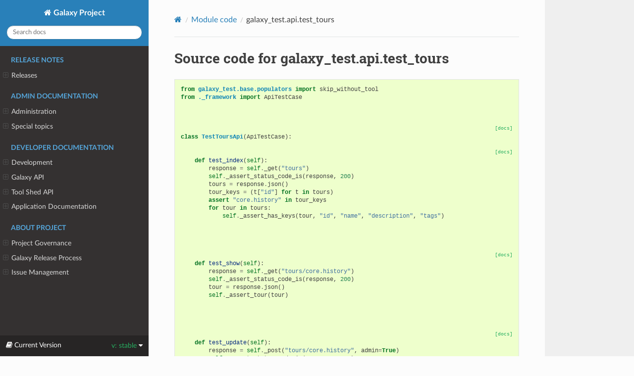

--- FILE ---
content_type: text/html
request_url: https://docs.galaxyproject.org/en/master/_modules/galaxy_test/api/test_tours.html
body_size: 34975
content:




<!DOCTYPE html>
<html class="writer-html5" lang="en" data-content_root="../../../">
<head>
  <meta charset="utf-8" />
  <meta name="viewport" content="width=device-width, initial-scale=1.0" />
  <title>galaxy_test.api.test_tours &mdash; Galaxy Project 25.1.1.dev0 documentation</title>
      <link rel="stylesheet" type="text/css" href="../../../_static/pygments.css?v=03e43079" />
      <link rel="stylesheet" type="text/css" href="../../../_static/css/theme.css?v=e59714d7" />
      <link rel="stylesheet" href="../../../_static/style.css" type="text/css" />

  
    <link rel="canonical" href="https://docs.galaxyproject.org/en/master/_modules/galaxy_test/api/test_tours.html" />
      <script src="../../../_static/jquery.js?v=5d32c60e"></script>
      <script src="../../../_static/_sphinx_javascript_frameworks_compat.js?v=2cd50e6c"></script>
      <script src="../../../_static/documentation_options.js?v=40167a45"></script>
      <script src="../../../_static/doctools.js?v=9a2dae69"></script>
      <script src="../../../_static/sphinx_highlight.js?v=dc90522c"></script>
    <script src="../../../_static/js/theme.js"></script>
    <link rel="index" title="Index" href="../../../genindex.html" />
    <link rel="search" title="Search" href="../../../search.html" /> 
</head>

<body class="wy-body-for-nav"> 
  <div class="wy-grid-for-nav">
    <nav data-toggle="wy-nav-shift" class="wy-nav-side">
      <div class="wy-side-scroll">
        <div class="wy-side-nav-search" >

          
          
          <a href="../../../index.html" class="icon icon-home">
            Galaxy Project
          </a>
<div role="search">
  <form id="rtd-search-form" class="wy-form" action="../../../search.html" method="get">
    <input type="text" name="q" placeholder="Search docs" aria-label="Search docs" />
    <input type="hidden" name="check_keywords" value="yes" />
    <input type="hidden" name="area" value="default" />
  </form>
</div>
        </div><div class="wy-menu wy-menu-vertical" data-spy="affix" role="navigation" aria-label="Navigation menu">
              <p class="caption" role="heading"><span class="caption-text">Release Notes</span></p>
<ul>
<li class="toctree-l1"><a class="reference internal" href="../../../releases/index.html">Releases</a><ul>
<li class="toctree-l2"><a class="reference internal" href="../../../releases/25.1_announce_user.html">25.1 Galaxy Release (December 2025)</a></li>
<li class="toctree-l2"><a class="reference internal" href="../../../releases/25.0_announce_user.html">25.0 Galaxy Release (June 2025)</a></li>
<li class="toctree-l2"><a class="reference internal" href="../../../releases/24.2_announce_user.html">24.2 Galaxy Release (January 2025)</a></li>
<li class="toctree-l2"><a class="reference internal" href="../../../releases/24.1_announce_user.html">24.1 Galaxy Release (June 2024)</a></li>
<li class="toctree-l2"><a class="reference internal" href="../../../releases/24.0_announce_user.html">24.0 Galaxy Release (March 2024)</a></li>
<li class="toctree-l2"><a class="reference internal" href="../../../releases/23.2_announce_user.html">23.2 Galaxy Release (January 2024)</a></li>
<li class="toctree-l2"><a class="reference internal" href="../../../releases/23.1_announce_user.html">23.1 Galaxy Release (June 2023)</a></li>
<li class="toctree-l2"><a class="reference internal" href="../../../releases/23.0_announce_user.html">23.0 Galaxy Release (April 2023)</a></li>
<li class="toctree-l2"><a class="reference internal" href="../../../releases/22.05_announce_user.html">May 2022 Galaxy Release (v 22.05)</a></li>
<li class="toctree-l2"><a class="reference internal" href="../../../releases/22.01_announce_user.html">January 2022 Galaxy Release (v 22.01)</a></li>
<li class="toctree-l2"><a class="reference internal" href="../../../releases/21.09_announce_user.html">September 2021 Galaxy Release (v 21.09)</a></li>
<li class="toctree-l2"><a class="reference internal" href="../../../releases/21.05_announce_user.html">May 2021 Galaxy Release (v 21.05)</a></li>
<li class="toctree-l2"><a class="reference internal" href="../../../releases/21.01_announce_user.html">January 2021 Galaxy Release (v 21.01)</a></li>
<li class="toctree-l2"><a class="reference internal" href="../../../releases/20.09_announce_user.html">September 2020 Galaxy Release (v 20.09)</a></li>
<li class="toctree-l2"><a class="reference internal" href="../../../releases/20.05_announce_user.html">May 2020 Galaxy Release (v 20.05)</a></li>
<li class="toctree-l2"><a class="reference internal" href="../../../releases/20.01_announce_user.html">January 2020 Galaxy Release (v 20.01)</a></li>
<li class="toctree-l2"><a class="reference internal" href="../../../releases/19.09_announce_user.html">September 2019 Galaxy Release (v 19.09)</a></li>
<li class="toctree-l2"><a class="reference internal" href="../../../releases/19.05_announce_user.html">May 2019 Galaxy Release (v 19.05)</a></li>
<li class="toctree-l2"><a class="reference internal" href="../../../releases/19.01_announce_user.html">January 2019 Galaxy Release (v 19.01)</a></li>
<li class="toctree-l2"><a class="reference internal" href="../../../releases/18.09_announce.html">September 2018 Galaxy Release (v 18.09)</a></li>
<li class="toctree-l2"><a class="reference internal" href="../../../releases/18.05_announce.html">May 2018 Galaxy Release (v 18.05)</a></li>
<li class="toctree-l2"><a class="reference internal" href="../../../releases/18.01_announce.html">January 2018 Galaxy Release (v 18.01)</a></li>
<li class="toctree-l2"><a class="reference internal" href="../../../releases/17.09_announce.html">September 2017 Galaxy Release (v 17.09)</a></li>
<li class="toctree-l2"><a class="reference internal" href="../../../releases/17.05_announce.html">May 2017 Galaxy Release (v 17.05)</a></li>
<li class="toctree-l2"><a class="reference internal" href="../../../releases/17.01_announce.html">January 2017 Galaxy Release (v 17.01)</a></li>
<li class="toctree-l2"><a class="reference internal" href="../../../releases/16.10_announce.html">October 2016 Galaxy Release (v 16.10)</a></li>
<li class="toctree-l2"><a class="reference internal" href="../../../releases/16.07_announce.html">July 2016 Galaxy Release (v 16.07)</a></li>
<li class="toctree-l2"><a class="reference internal" href="../../../releases/16.04_announce.html">April 2016 Galaxy Release (v 16.04)</a></li>
<li class="toctree-l2"><a class="reference internal" href="../../../releases/16.01_announce.html">January 2016 Galaxy Release (v 16.01)</a></li>
<li class="toctree-l2"><a class="reference internal" href="../../../releases/15.10_announce.html">October 2015 Galaxy Release (v 15.10)</a></li>
<li class="toctree-l2"><a class="reference internal" href="../../../releases/15.07_announce.html">July 2015 Galaxy Release (v 15.07)</a></li>
<li class="toctree-l2"><a class="reference internal" href="../../../releases/15.05_announce.html">May 2015 Galaxy Release (v 15.05)</a></li>
<li class="toctree-l2"><a class="reference internal" href="../../../releases/15.03_announce.html">March 2015 Galaxy Release (v 15.03)</a></li>
<li class="toctree-l2"><a class="reference internal" href="../../../releases/15.01_announce.html">January 2015 Galaxy Release (v 15.01)</a></li>
<li class="toctree-l2"><a class="reference internal" href="../../../releases/14.10_announce.html">October 2014 Galaxy Release (v 14.10)</a></li>
<li class="toctree-l2"><a class="reference internal" href="../../../releases/14.08_announce.html">August 2014 Galaxy Release (v 14.08)</a></li>
<li class="toctree-l2"><a class="reference internal" href="../../../releases/14.06_announce.html">June 2014 Galaxy Release (v 14.06)</a></li>
<li class="toctree-l2"><a class="reference internal" href="../../../releases/14.04_announce.html">April 2014 Galaxy Release (v 14.04)</a></li>
<li class="toctree-l2"><a class="reference internal" href="../../../releases/14.02_announce.html">February 2014 Galaxy Release (v 14.02)</a></li>
<li class="toctree-l2"><a class="reference internal" href="../../../releases/13.11_announce.html">November 2013 Galaxy Release (v 13.11)</a></li>
<li class="toctree-l2"><a class="reference internal" href="../../../releases/13.08_announce.html">August 2013 Galaxy Release (v 13.08)</a></li>
<li class="toctree-l2"><a class="reference internal" href="../../../releases/13.06_announce.html">June 2013 Galaxy Release (v 13.06)</a></li>
<li class="toctree-l2"><a class="reference internal" href="../../../releases/13.04_announce.html">April 2013 Galaxy Release (v 13.04)</a></li>
<li class="toctree-l2"><a class="reference internal" href="../../../releases/13.02_announce.html">February 2013 Galaxy Release (v 13.02)</a></li>
<li class="toctree-l2"><a class="reference internal" href="../../../releases/13.01_announce.html">January 2013 Galaxy Release (v 13.01)</a></li>
<li class="toctree-l2"><a class="reference internal" href="../../../releases/older_releases.html">Galaxy Releases older than v 13.01</a></li>
</ul>
</li>
</ul>
<p class="caption" role="heading"><span class="caption-text">Admin Documentation</span></p>
<ul>
<li class="toctree-l1"><a class="reference internal" href="../../../admin/index.html">Administration</a><ul>
<li class="toctree-l2"><a class="reference internal" href="../../../admin/python.html">Supported Python versions</a></li>
<li class="toctree-l2"><a class="reference internal" href="../../../admin/framework_dependencies.html">Framework Dependencies</a></li>
<li class="toctree-l2"><a class="reference internal" href="../../../admin/config.html">Galaxy Configuration</a></li>
<li class="toctree-l2"><a class="reference internal" href="../../../admin/config_logging.html">Logging Configuration</a></li>
<li class="toctree-l2"><a class="reference internal" href="../../../admin/production.html">Production Environments</a></li>
<li class="toctree-l2"><a class="reference internal" href="../../../admin/data.html">Connecting Users and Data</a></li>
<li class="toctree-l2"><a class="reference internal" href="../../../admin/security.html">Security considerations</a></li>
<li class="toctree-l2"><a class="reference internal" href="../../../admin/nginx.html">Proxying Galaxy with NGINX</a></li>
<li class="toctree-l2"><a class="reference internal" href="../../../admin/apache.html">Proxying Galaxy with Apache</a></li>
<li class="toctree-l2"><a class="reference internal" href="../../../admin/scaling.html">Scaling and Load Balancing</a></li>
<li class="toctree-l2"><a class="reference internal" href="../../../admin/cluster.html">Connecting to a Cluster</a></li>
<li class="toctree-l2"><a class="reference internal" href="../../../admin/jobs.html">Galaxy Job Configuration</a></li>
<li class="toctree-l2"><a class="reference internal" href="../../../admin/job_metrics.html">Collecting Job Metrics</a></li>
<li class="toctree-l2"><a class="reference internal" href="../../../admin/authentication.html">Authentication</a></li>
<li class="toctree-l2"><a class="reference internal" href="../../../admin/tool_panel.html">Tool Panel Administration</a></li>
<li class="toctree-l2"><a class="reference internal" href="../../../admin/data_tables.html">Tool data</a></li>
<li class="toctree-l2"><a class="reference internal" href="../../../admin/mq.html">Message queue</a></li>
<li class="toctree-l2"><a class="reference internal" href="../../../admin/dependency_resolvers.html">Dependency Resolvers in Galaxy</a></li>
<li class="toctree-l2"><a class="reference internal" href="../../../admin/container_resolvers.html">Containers in Galaxy</a></li>
<li class="toctree-l2"><a class="reference internal" href="../../../admin/conda_faq.html">Conda for Tool Dependencies</a></li>
<li class="toctree-l2"><a class="reference internal" href="../../../admin/user_defined_tools.html">User-Defined Tools (Beta)</a></li>
<li class="toctree-l2"><a class="reference internal" href="../../../admin/db_migration.html">Galaxy Database Schema Migrations</a></li>
<li class="toctree-l2"><a class="reference internal" href="../../../admin/reports.html">Galaxy Reports</a></li>
<li class="toctree-l2"><a class="reference internal" href="../../../admin/useful_scripts.html">Scripts &amp; Tricks</a></li>
<li class="toctree-l2"><a class="reference internal" href="../../../admin/options.html">Configuration Options</a></li>
<li class="toctree-l2"><a class="reference internal" href="../../../admin/migrating_to_gunicorn.html">Migrating from uWSGI to Gunicorn and FastAPI</a></li>
</ul>
</li>
<li class="toctree-l1"><a class="reference internal" href="../../../admin/special_topics/index.html">Special topics</a><ul>
<li class="toctree-l2"><a class="reference internal" href="../../../admin/special_topics/ftp.html">Galaxy FTP Uploads</a></li>
<li class="toctree-l2"><a class="reference internal" href="../../../admin/special_topics/interactivetools.html">Galaxy InteractiveTools</a></li>
<li class="toctree-l2"><a class="reference internal" href="../../../admin/special_topics/mulled_containers.html">Containers for Tool Dependencies</a></li>
<li class="toctree-l2"><a class="reference internal" href="../../../admin/special_topics/grt.html">Galactic Radio Telescope</a></li>
<li class="toctree-l2"><a class="reference internal" href="../../../admin/special_topics/gtn.html">Galaxy Training Materials Webhook</a></li>
<li class="toctree-l2"><a class="reference internal" href="../../../admin/special_topics/job_metrics.html">Job Metrics</a></li>
<li class="toctree-l2"><a class="reference internal" href="../../../admin/special_topics/webhooks.html">Galaxy Webhooks</a></li>
<li class="toctree-l2"><a class="reference internal" href="../../../admin/special_topics/vault.html">Storing secrets in the vault</a></li>
<li class="toctree-l2"><a class="reference internal" href="../../../admin/special_topics/performance_tracking.html">Galaxy Performance Tracking</a></li>
<li class="toctree-l2"><a class="reference internal" href="../../../admin/special_topics/bug_reports.html">Bug Reports</a></li>
<li class="toctree-l2"><a class="reference internal" href="../../../admin/special_topics/gdpr_compliance.html">GDPR Compliance</a></li>
</ul>
</li>
</ul>
<p class="caption" role="heading"><span class="caption-text">Developer Documentation</span></p>
<ul>
<li class="toctree-l1"><a class="reference internal" href="../../../dev/index.html">Development</a><ul>
<li class="toctree-l2"><a class="reference internal" href="../../../dev/schema.html">Galaxy Tool XML File</a></li>
<li class="toctree-l2"><a class="reference internal" href="../../../dev/api_guidelines.html">API Design Guidelines</a></li>
<li class="toctree-l2"><a class="reference internal" href="../../../dev/database_session_management.html">How SQLAlchemy sessions are handled in Galaxy</a></li>
<li class="toctree-l2"><a class="reference internal" href="../../../dev/build_a_job_runner.html">Build a job runner</a></li>
<li class="toctree-l2"><a class="reference internal" href="../../../dev/collection_semantics.html">Collection Semantics</a></li>
<li class="toctree-l2"><a class="reference internal" href="../../../dev/finding_and_improving_slow_code.html">Finding and improving slow Galaxy code</a></li>
<li class="toctree-l2"><a class="reference internal" href="../../../dev/data_managers.html">Data managers</a></li>
<li class="toctree-l2"><a class="reference internal" href="../../../dev/data_source.html">Data Source</a></li>
<li class="toctree-l2"><a class="reference internal" href="../../../dev/data_types.html">Data Types</a></li>
<li class="toctree-l2"><a class="reference internal" href="../../../dev/faq.html">How Do I …</a></li>
<li class="toctree-l2"><a class="reference internal" href="../../../dev/writing_tests.html">Writing Tests for Galaxy</a></li>
<li class="toctree-l2"><a class="reference internal" href="../../../dev/debugging_tests.html">Debugging Galaxy Tests</a></li>
<li class="toctree-l2"><a class="reference internal" href="../../../dev/debugging_tests.html#debugging-tests-that-run-out-of-memory">Debugging tests that run out of memory</a></li>
<li class="toctree-l2"><a class="reference internal" href="../../../dev/debugging_galaxy.html">Debugging Galaxy</a></li>
<li class="toctree-l2"><a class="reference internal" href="../../../dev/debugging_galaxy_slurm.html">Debugging Galaxy: Slurm Compute Cluster</a></li>
<li class="toctree-l2"><a class="reference internal" href="../../../dev/translating.html">Translating the Interface</a></li>
<li class="toctree-l2"><a class="reference internal" href="../../../dev/create_release.html">Creating Galaxy Releases</a></li>
<li class="toctree-l2"><a class="reference internal" href="../../../dev/create_release.html#creating-galaxy-point-releases">Creating Galaxy Point Releases</a></li>
</ul>
</li>
<li class="toctree-l1"><a class="reference internal" href="../../../api_doc.html">Galaxy API</a><ul>
<li class="toctree-l2"><a class="reference internal" href="../../../api/quickstart.html"> Quickstart</a></li>
<li class="toctree-l2"><a class="reference internal" href="../../../api/api.html"> Documentation</a></li>
</ul>
</li>
<li class="toctree-l1"><a class="reference internal" href="../../../ts_api_doc.html">Tool Shed API</a><ul>
<li class="toctree-l2"><a class="reference internal" href="../../../api/ts_api.html"> API Documentation</a></li>
</ul>
</li>
<li class="toctree-l1"><a class="reference internal" href="../../../lib/modules.html">Application Documentation</a><ul>
<li class="toctree-l2"><a class="reference internal" href="../../../lib/galaxy.html">galaxy package</a></li>
<li class="toctree-l2"><a class="reference internal" href="../../../lib/galaxy_ext.html">galaxy_ext package</a></li>
<li class="toctree-l2"><a class="reference internal" href="../../../lib/galaxy_test.html">galaxy_test package</a></li>
<li class="toctree-l2"><a class="reference internal" href="../../../lib/tool_shed.html">tool_shed package</a></li>
</ul>
</li>
</ul>
<p class="caption" role="heading"><span class="caption-text">About Project</span></p>
<ul>
<li class="toctree-l1"><a class="reference internal" href="../../../project/organization.html">Project Governance</a><ul>
<li class="toctree-l2"><a class="reference internal" href="../../../project/organization.html#procedure-documents">Procedure Documents</a></li>
<li class="toctree-l2"><a class="reference internal" href="../../../project/organization.html#committers">Committers</a></li>
<li class="toctree-l2"><a class="reference internal" href="../../../project/organization.html#release-branches">Release branches</a></li>
<li class="toctree-l2"><a class="reference internal" href="../../../project/organization.html#handling-pull-requests">Handling Pull Requests</a></li>
<li class="toctree-l2"><a class="reference internal" href="../../../project/organization.html#issue-reporting">Issue Reporting</a></li>
</ul>
</li>
<li class="toctree-l1"><a class="reference internal" href="../../../project/releases.html">Galaxy Release Process</a><ul>
<li class="toctree-l2"><a class="reference internal" href="../../../project/releases.html#major-or-long-term-support-lts-releases">Major or Long Term Support (LTS) Releases</a></li>
<li class="toctree-l2"><a class="reference internal" href="../../../project/releases.html#minor-releases">Minor Releases</a></li>
<li class="toctree-l2"><a class="reference internal" href="../../../project/releases.html#point-releases">Point Releases</a></li>
<li class="toctree-l2"><a class="reference internal" href="../../../project/releases.html#release-schedule">Release Schedule</a></li>
<li class="toctree-l2"><a class="reference internal" href="../../../project/releases.html#release-notes">Release Notes</a></li>
</ul>
</li>
<li class="toctree-l1"><a class="reference internal" href="../../../project/issues.html">Issue Management</a><ul>
<li class="toctree-l2"><a class="reference internal" href="../../../project/issues.html#issue-reporting">Issue Reporting</a></li>
<li class="toctree-l2"><a class="reference internal" href="../../../project/issues.html#milestones">Milestones</a></li>
<li class="toctree-l2"><a class="reference internal" href="../../../project/issues.html#labeling-structure">Labeling Structure</a></li>
<li class="toctree-l2"><a class="reference internal" href="../../../project/issues.html#the-roadmap">The Roadmap</a></li>
<li class="toctree-l2"><a class="reference internal" href="../../../project/issues.html#voting">Voting</a></li>
<li class="toctree-l2"><a class="reference internal" href="../../../project/issues.html#automation">Automation</a></li>
</ul>
</li>
</ul>

        </div>
      </div>
    </nav>

    <section data-toggle="wy-nav-shift" class="wy-nav-content-wrap"><nav class="wy-nav-top" aria-label="Mobile navigation menu" >
          <i data-toggle="wy-nav-top" class="fa fa-bars"></i>
          <a href="../../../index.html">Galaxy Project</a>
      </nav>

      <div class="wy-nav-content">
        <div class="rst-content">
          <div role="navigation" aria-label="Page navigation">
  <ul class="wy-breadcrumbs">
      <li><a href="../../../index.html" class="icon icon-home" aria-label="Home"></a></li>
          <li class="breadcrumb-item"><a href="../../index.html">Module code</a></li>
      <li class="breadcrumb-item active">galaxy_test.api.test_tours</li>
      <li class="wy-breadcrumbs-aside">
      </li>
  </ul>
  <hr/>
</div>
          <div role="main" class="document" itemscope="itemscope" itemtype="http://schema.org/Article">
           <div itemprop="articleBody">
             
  <h1>Source code for galaxy_test.api.test_tours</h1><div class="highlight"><pre>
<span></span><span class="kn">from</span><span class="w"> </span><span class="nn">galaxy_test.base.populators</span><span class="w"> </span><span class="kn">import</span> <span class="n">skip_without_tool</span>
<span class="kn">from</span><span class="w"> </span><span class="nn">._framework</span><span class="w"> </span><span class="kn">import</span> <span class="n">ApiTestCase</span>


<div class="viewcode-block" id="TestToursApi">
<a class="viewcode-back" href="../../../lib/galaxy_test.api.html#galaxy_test.api.test_tours.TestToursApi">[docs]</a>
<span class="k">class</span><span class="w"> </span><span class="nc">TestToursApi</span><span class="p">(</span><span class="n">ApiTestCase</span><span class="p">):</span>
<div class="viewcode-block" id="TestToursApi.test_index">
<a class="viewcode-back" href="../../../lib/galaxy_test.api.html#galaxy_test.api.test_tours.TestToursApi.test_index">[docs]</a>
    <span class="k">def</span><span class="w"> </span><span class="nf">test_index</span><span class="p">(</span><span class="bp">self</span><span class="p">):</span>
        <span class="n">response</span> <span class="o">=</span> <span class="bp">self</span><span class="o">.</span><span class="n">_get</span><span class="p">(</span><span class="s2">&quot;tours&quot;</span><span class="p">)</span>
        <span class="bp">self</span><span class="o">.</span><span class="n">_assert_status_code_is</span><span class="p">(</span><span class="n">response</span><span class="p">,</span> <span class="mi">200</span><span class="p">)</span>
        <span class="n">tours</span> <span class="o">=</span> <span class="n">response</span><span class="o">.</span><span class="n">json</span><span class="p">()</span>
        <span class="n">tour_keys</span> <span class="o">=</span> <span class="p">(</span><span class="n">t</span><span class="p">[</span><span class="s2">&quot;id&quot;</span><span class="p">]</span> <span class="k">for</span> <span class="n">t</span> <span class="ow">in</span> <span class="n">tours</span><span class="p">)</span>
        <span class="k">assert</span> <span class="s2">&quot;core.history&quot;</span> <span class="ow">in</span> <span class="n">tour_keys</span>
        <span class="k">for</span> <span class="n">tour</span> <span class="ow">in</span> <span class="n">tours</span><span class="p">:</span>
            <span class="bp">self</span><span class="o">.</span><span class="n">_assert_has_keys</span><span class="p">(</span><span class="n">tour</span><span class="p">,</span> <span class="s2">&quot;id&quot;</span><span class="p">,</span> <span class="s2">&quot;name&quot;</span><span class="p">,</span> <span class="s2">&quot;description&quot;</span><span class="p">,</span> <span class="s2">&quot;tags&quot;</span><span class="p">)</span></div>


<div class="viewcode-block" id="TestToursApi.test_show">
<a class="viewcode-back" href="../../../lib/galaxy_test.api.html#galaxy_test.api.test_tours.TestToursApi.test_show">[docs]</a>
    <span class="k">def</span><span class="w"> </span><span class="nf">test_show</span><span class="p">(</span><span class="bp">self</span><span class="p">):</span>
        <span class="n">response</span> <span class="o">=</span> <span class="bp">self</span><span class="o">.</span><span class="n">_get</span><span class="p">(</span><span class="s2">&quot;tours/core.history&quot;</span><span class="p">)</span>
        <span class="bp">self</span><span class="o">.</span><span class="n">_assert_status_code_is</span><span class="p">(</span><span class="n">response</span><span class="p">,</span> <span class="mi">200</span><span class="p">)</span>
        <span class="n">tour</span> <span class="o">=</span> <span class="n">response</span><span class="o">.</span><span class="n">json</span><span class="p">()</span>
        <span class="bp">self</span><span class="o">.</span><span class="n">_assert_tour</span><span class="p">(</span><span class="n">tour</span><span class="p">)</span></div>


<div class="viewcode-block" id="TestToursApi.test_update">
<a class="viewcode-back" href="../../../lib/galaxy_test.api.html#galaxy_test.api.test_tours.TestToursApi.test_update">[docs]</a>
    <span class="k">def</span><span class="w"> </span><span class="nf">test_update</span><span class="p">(</span><span class="bp">self</span><span class="p">):</span>
        <span class="n">response</span> <span class="o">=</span> <span class="bp">self</span><span class="o">.</span><span class="n">_post</span><span class="p">(</span><span class="s2">&quot;tours/core.history&quot;</span><span class="p">,</span> <span class="n">admin</span><span class="o">=</span><span class="kc">True</span><span class="p">)</span>
        <span class="bp">self</span><span class="o">.</span><span class="n">_assert_status_code_is</span><span class="p">(</span><span class="n">response</span><span class="p">,</span> <span class="mi">200</span><span class="p">)</span>
        <span class="n">tour</span> <span class="o">=</span> <span class="n">response</span><span class="o">.</span><span class="n">json</span><span class="p">()</span>
        <span class="bp">self</span><span class="o">.</span><span class="n">_assert_tour</span><span class="p">(</span><span class="n">tour</span><span class="p">)</span></div>


<div class="viewcode-block" id="TestToursApi.test_generate_tour_tool_not_found">
<a class="viewcode-back" href="../../../lib/galaxy_test.api.html#galaxy_test.api.test_tours.TestToursApi.test_generate_tour_tool_not_found">[docs]</a>
    <span class="k">def</span><span class="w"> </span><span class="nf">test_generate_tour_tool_not_found</span><span class="p">(</span><span class="bp">self</span><span class="p">):</span>
        <span class="n">response</span> <span class="o">=</span> <span class="bp">self</span><span class="o">.</span><span class="n">_get</span><span class="p">(</span><span class="s2">&quot;tours/generate?tool_id=nonexistent_tool_id&amp;tool_version=1.0&quot;</span><span class="p">)</span>
        <span class="bp">self</span><span class="o">.</span><span class="n">_assert_status_code_is</span><span class="p">(</span><span class="n">response</span><span class="p">,</span> <span class="mi">404</span><span class="p">)</span>
        <span class="k">assert</span> <span class="s1">&#39;Tool &quot;nonexistent_tool_id&quot; version &quot;1.0&quot; does not exist.&#39;</span> <span class="ow">in</span> <span class="n">response</span><span class="o">.</span><span class="n">json</span><span class="p">()[</span><span class="s2">&quot;err_msg&quot;</span><span class="p">]</span></div>


<div class="viewcode-block" id="TestToursApi.test_generate_tour_for_random_lines1">
<a class="viewcode-back" href="../../../lib/galaxy_test.api.html#galaxy_test.api.test_tours.TestToursApi.test_generate_tour_for_random_lines1">[docs]</a>
    <span class="nd">@skip_without_tool</span><span class="p">(</span><span class="s2">&quot;random_lines1&quot;</span><span class="p">)</span>
    <span class="k">def</span><span class="w"> </span><span class="nf">test_generate_tour_for_random_lines1</span><span class="p">(</span><span class="bp">self</span><span class="p">):</span>
        <span class="n">response</span> <span class="o">=</span> <span class="bp">self</span><span class="o">.</span><span class="n">_get</span><span class="p">(</span><span class="s2">&quot;tours/generate?tool_id=random_lines1&amp;tool_version=1.0.0&amp;performs_upload=false&quot;</span><span class="p">)</span>
        <span class="bp">self</span><span class="o">.</span><span class="n">_assert_status_code_is</span><span class="p">(</span><span class="n">response</span><span class="p">,</span> <span class="mi">200</span><span class="p">)</span>
        <span class="n">tour</span> <span class="o">=</span> <span class="n">response</span><span class="o">.</span><span class="n">json</span><span class="p">()[</span><span class="s2">&quot;tour&quot;</span><span class="p">]</span>
        <span class="bp">self</span><span class="o">.</span><span class="n">_assert_tour</span><span class="p">(</span><span class="n">tour</span><span class="p">)</span>
        <span class="n">tool_response</span> <span class="o">=</span> <span class="bp">self</span><span class="o">.</span><span class="n">_get</span><span class="p">(</span><span class="s2">&quot;tools/random_lines1&quot;</span><span class="p">)</span>
        <span class="n">tool_name</span> <span class="o">=</span> <span class="n">tool_response</span><span class="o">.</span><span class="n">json</span><span class="p">()[</span><span class="s2">&quot;name&quot;</span><span class="p">]</span>
        <span class="k">assert</span> <span class="n">tour</span><span class="p">[</span><span class="s2">&quot;name&quot;</span><span class="p">]</span> <span class="o">==</span> <span class="sa">f</span><span class="s2">&quot;</span><span class="si">{</span><span class="n">tool_name</span><span class="si">}</span><span class="s2"> Tour&quot;</span></div>


    <span class="k">def</span><span class="w"> </span><span class="nf">_assert_tour</span><span class="p">(</span><span class="bp">self</span><span class="p">,</span> <span class="n">tour</span><span class="p">):</span>
        <span class="bp">self</span><span class="o">.</span><span class="n">_assert_has_keys</span><span class="p">(</span><span class="n">tour</span><span class="p">,</span> <span class="s2">&quot;name&quot;</span><span class="p">,</span> <span class="s2">&quot;description&quot;</span><span class="p">,</span> <span class="s2">&quot;title_default&quot;</span><span class="p">,</span> <span class="s2">&quot;steps&quot;</span><span class="p">)</span></div>

</pre></div>

           </div>
          </div>
          <footer>

  <hr/>

  <div role="contentinfo">
    <p>&#169; Copyright 2025, Galaxy Committers.</p>
  </div>

  Built with <a href="https://www.sphinx-doc.org/">Sphinx</a> using a
    <a href="https://github.com/readthedocs/sphinx_rtd_theme">theme</a>
    provided by <a href="https://readthedocs.org">Read the Docs</a>.
   

</footer>
        </div>
      </div>
    </section>
  </div>
  
<div class="rst-versions" data-toggle="rst-versions" role="note" aria-label="versions">
    <span class="rst-current-version" data-toggle="rst-current-version">
        <span class="fa fa-book"> Current Version</span>
        v: stable
        <span class="fa fa-caret-down"></span>
    </span>
    <div class="rst-other-versions">
        <dl>
            <dt>Versions</dt>
            <dd><a href="/en/latest/_modules/galaxy_test/api/test_tours.html">dev</a></dd>
            <dd><a href="/en/master/_modules/galaxy_test/api/test_tours.html">stable</a></dd>
            <dd><a href="/en/release_25.1/_modules/galaxy_test/api/test_tours.html">25.1</a></dd>
            <dd><a href="/en/release_25.0/_modules/galaxy_test/api/test_tours.html">25.0</a></dd>
            <dd><a href="/en/release_24.2/_modules/galaxy_test/api/test_tours.html">24.2</a></dd>
            <dd><a href="/en/release_24.1/_modules/galaxy_test/api/test_tours.html">24.1</a></dd>
            <dd><a href="/en/release_24.0/_modules/galaxy_test/api/test_tours.html">24.0</a></dd>
            <dd><a href="/en/release_23.2/_modules/galaxy_test/api/test_tours.html">23.2</a></dd>
            <dd><a href="/en/release_23.1/_modules/galaxy_test/api/test_tours.html">23.1</a></dd>
            <dd><a href="/en/release_23.0/_modules/galaxy_test/api/test_tours.html">23.0</a></dd>
            <dd><a href="/en/release_22.05/_modules/galaxy_test/api/test_tours.html">22.05</a></dd>
            <dd><a href="/en/release_22.01/_modules/galaxy_test/api/test_tours.html">22.01</a></dd>
            <dd><a href="/en/release_21.09/_modules/galaxy_test/api/test_tours.html">21.09</a></dd>
            <dd><a href="/en/release_21.05/_modules/galaxy_test/api/test_tours.html">21.05</a></dd>
            <dd><a href="/en/release_21.01/_modules/galaxy_test/api/test_tours.html">21.01</a></dd>
            <dd><a href="/en/release_20.09/_modules/galaxy_test/api/test_tours.html">20.09</a></dd>
            <dd><a href="/en/release_20.05/_modules/galaxy_test/api/test_tours.html">20.05</a></dd>
            <dd><a href="/en/release_20.01/_modules/galaxy_test/api/test_tours.html">20.01</a></dd>
            <dd><a href="/en/release_19.09/_modules/galaxy_test/api/test_tours.html">19.09</a></dd>
            <dd><a href="/en/release_19.05/_modules/galaxy_test/api/test_tours.html">19.05</a></dd>
            <dd><a href="/en/release_19.01/_modules/galaxy_test/api/test_tours.html">19.01</a></dd>
            <dd><a href="/en/release_18.09/_modules/galaxy_test/api/test_tours.html">18.09</a></dd>
            <dd><a href="/en/release_18.05/_modules/galaxy_test/api/test_tours.html">18.05</a></dd>
            <dd><a href="/en/release_18.01/_modules/galaxy_test/api/test_tours.html">18.01</a></dd>
            <dd><a href="/en/release_17.09/_modules/galaxy_test/api/test_tours.html">17.09</a></dd>
            <dd><a href="/en/release_17.05/_modules/galaxy_test/api/test_tours.html">17.05</a></dd>
        </dl>
    </div>
</div>
<script>
      jQuery(function () {
          SphinxRtdTheme.Navigation.enable(true);
      });
  </script>
    <!-- Theme Analytics -->
    <script async src="https://www.googletagmanager.com/gtag/js?id=UA-45719423-17"></script>
    <script>
      window.dataLayer = window.dataLayer || [];
      function gtag(){dataLayer.push(arguments);}
      gtag('js', new Date());

      gtag('config', 'UA-45719423-17', {
          'anonymize_ip': false,
      });
    </script> 

</body>
</html>